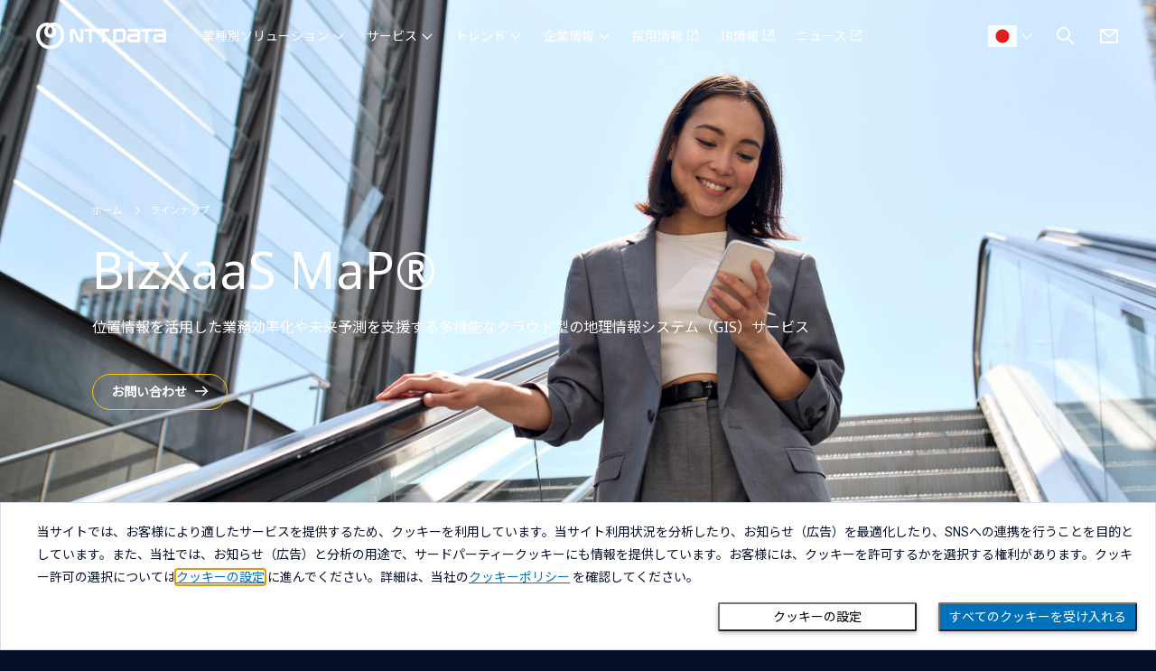

--- FILE ---
content_type: text/html; charset=utf-8
request_url: https://www.nttdata.com/jp/ja/lineup/bizxaas_map/
body_size: 19746
content:
<!DOCTYPE html>
<html lang="ja">
<head>
    
    <!-- Global Google Tag Manager -->
<script>(function(w,d,s,l,i){w[l]=w[l]||[];w[l].push({'gtm.start':
new Date().getTime(),event:'gtm.js'});var f=d.getElementsByTagName(s)[0],
j=d.createElement(s),dl=l!='dataLayer'?'&l='+l:'';j.async=true;j.src=
'https://www.googletagmanager.com/gtm.js?id='+i+dl;f.parentNode.insertBefore(j,f);
})(window,document,'script','dataLayer','GTM-5QJ7NFN');</script>

<script>(function(w,d,s,l,i){w[l]=w[l]||[];w[l].push({'gtm.start':
new Date().getTime(),event:'gtm.js'});var f=d.getElementsByTagName(s)[0],
j=d.createElement(s),dl=l!='dataLayer'?'&l='+l:'';j.async=true;j.src=
'https://www.googletagmanager.com/gtm.js?id='+i+dl;f.parentNode.insertBefore(j,f);
})(window,document,'script','dataLayer','GTM-TBMFKLH');</script>

<script>(function(w,d,s,l,i){w[l]=w[l]||[];w[l].push({'gtm.start':
new Date().getTime(),event:'gtm.js'});var f=d.getElementsByTagName(s)[0],
j=d.createElement(s),dl=l!='dataLayer'?'&l='+l:'';j.async=true;j.src=
'https://www.googletagmanager.com/gtm.js?id='+i+dl;f.parentNode.insertBefore(j,f);
})(window,document,'script','dataLayer','GTM-W9LKSTM');</script>

<script type="text/javascript" src="//nexus.ensighten.com/uw-nttdata/jp_ja/Bootstrap.js"></script>

<meta charset="utf-8">
<meta http-equiv="X-UA-Compatible" content="IE=edge">
<meta name="viewport" content="width=device-width, initial-scale=1">
<meta name="format-detection" content="telephone=no, address=no, email=no">
<title>BizXaaS MaP&#174; | NTTデータ - NTT DATA</title>
<meta name="description" content="豊富な位置情報コンテンツと業務APをワンストップで提供するサービスです。新型コロナ感染症対策としてテレワークを実施した人の約3割が、その問題点として「会社でないと閲覧参照できない資料やデータなどがあった」を挙げています。BizXaaS MaPで社内の様々な情報を管理することで、どこでも容易に地図から情報の串刺し確認ができます。知識格差を解消し、情報の有効活用を実現します。">
<link rel="canonical" href="https://www.nttdata.com/jp/ja/lineup/bizxaas_map/">
<link rel="shortcut icon" href="/jp/ja/-/media/assets/images/favicon.svg?rev=8365ca66efe648568ba9c65b837f66a6">
<link rel="apple-touch-icon-precomposed" href="/jp/ja/-/media/assets/images/apple-touch-icon.png?rev=5d128fccc2894d1ba2c7876f284fddd7">
<link rel="icon" type="image/png" href="/jp/ja/-/media/assets/images/android-chrome-256256.png?rev=b1d7877f056340d181794ead6f1b3c16">
<style>
	/* KV */
	.p-content-header__img picture img {
		object-position: top;
	}

  /* アンカー位置 */
  #internal-link_03 .p-block__inner,
  #internal-link_04 .p-block__inner {
     margin-top: -80px;
     padding-top: 80px;
  }

  @media (min-width: 1024px) {
    #internal-link_03 .p-block__inner,
    #internal-link_04 .p-block__inner {
      margin-top: -120px;
      padding-top: 120px;
    }
  }

	/* Overview */
	.c-list-bulleted.c-list-bulleted--white > li::before {
		background: #fff;
		border-radius: 4px;
	}

	/* WP */
	.p-block-asset .p-panel .p-panel__body {
		color: #fff;
		font-size: 1.6rem;
	}

	.p-block-asset .p-panel__shoulder {
		font-family: "Noto Sans", "Noto Sans JP";
		font-size: 1.6rem;
		margin-bottom: 16px;
	}
</style>
<meta property="og:locale" content="ja-JP">
<meta property="og:type" content="article">
<meta property="og:site_name" content="NTTデータ">
<meta property="og:image" content="https://www.nttdata.com/jp/ja/-/media/assets/images/sns_share.png?rev=583d5951ace649c08be7a88679328a3b">
<meta property="og:url" content="https://www.nttdata.com/jp/ja/lineup/bizxaas_map/">
<meta property="og:title" content="BizXaaS MaP&#174;">
<meta property="og:description" content="豊富な位置情報コンテンツと業務APをワンストップで提供するサービスです。新型コロナ感染症対策としてテレワークを実施した人の約3割が、その問題点として「会社でないと閲覧参照できない資料やデータなどがあった」を挙げています。BizXaaS MaPで社内の様々な情報を管理することで、どこでも容易に地図から情報の串刺し確認ができます。知識格差を解消し、情報の有効活用を実現します。">
<meta name="twitter:card" content="summary">

<link rel="preconnect" href="https://fonts.googleapis.com">
<link rel="preconnect" href="https://fonts.gstatic.com" crossorigin>
<link href="https://fonts.googleapis.com/css2?family=Noto+Sans+JP:wght@400&display=swap" rel="stylesheet">
<link href="https://fonts.googleapis.com/css2?family=Noto+Sans:wght@100;300;400;500;700;900&display=swap" rel="stylesheet">



<link id="568094165f6840c2898e9d3de0d6b1f1" href="/jp/ja/-/media/assets/css/allmin.css?rev=75ee294b6212428ab97566d5cb44ab61" rel="stylesheet">
<link id="a6752fae35db4d77a09d811cc9cadde4" href="/styles/newCountry-selector.min.css?202408291440" rel="stylesheet">
<link id="b2068a32b5034dafb7eb2d5bbfbeeaa4" href="/jp/ja/-/media/assets/css/style.css?rev=f11f5ab8ff5c449280eedd777c8def38" rel="stylesheet">


    
<script type="application/ld+json">
    {
    "@context": "http://schema.org",
    "@type": "BreadcrumbList",
    "itemListElement": [
        {
        "@type": "ListItem",
        "position": 1,
        "item":
        {
        "@id": "/jp/ja",
        "name": "ホーム"
        }
        },
        {
        "@type": "ListItem",
        "position": 2,
        "item":
        {
        "@id": "/jp/ja/lineup",
        "name": "ラインナップ"
        }
        },
        {
        "@type": "ListItem",
        "position": 3,
        "item":
        {
        "@id": "/jp/ja/lineup/bizxaas_map",
        "name": "BizXaaS MaP®"
        }
        }
    ]
    }
</script>

</head>
<body>
    
<!-- Google Tag Manager (noscript) -->
<noscript><iframe src="https://www.googletagmanager.com/ns.html?id=GTM-5QJ7NFN"
height="0" width="0" style="display:none;visibility:hidden"></iframe></noscript>
<!-- End Google Tag Manager (noscript) -->

<!-- Google Tag Manager (noscript) -->
<noscript><iframe src="https://www.googletagmanager.com/ns.html?id=GTM-TBMFKLH"
height="0" width="0" style="display:none;visibility:hidden"></iframe></noscript>
<!-- End Google Tag Manager (noscript) -->

<!-- Google Tag Manager (noscript) -->
<noscript><iframe src="https://www.googletagmanager.com/ns.html?id=GTM-W9LKSTM"
height="0" width="0" style="display:none;visibility:hidden"></iframe></noscript>
<!-- End Google Tag Manager (noscript) -->
    
    <div class="l-wrapper">
        <div class="l-wrapper__inner">
            
<header  class="l-header-ed23 is-jp is-regional ">
    <div class="l-header-ed23__inner">
        <div class="l-header-ed23__logo">
                <a href="/jp/ja" tracking_variable="global_navigation_logo">
                    <img src="/jp/ja/-/media/assets/images/header_logo.svg?iar=0&amp;rev=010dc1bd851f4d2aaaaf407cf338776b" class="l-header-ed23__logo__img u-w-100p" alt="NTT DATA Japan Corporation" DisableWebEdit="True" />
                </a>

        </div>

<nav class="l-header-ed23__nav" id="navigation">
    <ul class="l-header-ed23__nav-main">
            <li class="l-header-ed23__nav-main__item ">
                        <button type="button" aria-controls="industries" aria-expanded="false" tracking-variable="global_navigation_industries">
                            業種別ソリューション
                        </button>
                            <div class="l-header-ed23__nav-main__item-wrap" id="industries">
                                <div class="l-header-ed23__nav-main__item-wrap__inner">

                                    <ul class="l-header-ed23__nav-main__second ">
                                            <li class="l-header-ed23__nav-main__second-item l-header-ed23__nav-main__second-item--large">
                                                <a href="/jp/ja/industries" honyaku="Industries" DisableWebEdit="True" tracking-variable="global_navigation_industries" navigation-category="industries">業種別ソリューション</a>
                                            </li>
                                                                                    <li class="l-header-ed23__nav-main__second-item ">
<a href="/jp/ja/industries/finance" honyaku="Financial-Services" DisableWebEdit="True" tracking-variable="global_navigation_industries" navigation-category="industries">金融</a>                                            </li>
                                            <li class="l-header-ed23__nav-main__second-item ">
<a href="/jp/ja/industries/government" honyaku="Public-Sector" DisableWebEdit="True" tracking-variable="global_navigation_industries" navigation-category="industries">官公庁・自治体</a>                                            </li>
                                            <li class="l-header-ed23__nav-main__second-item ">
<a href="/jp/ja/industries/healthcare" honyaku="Healthcare" DisableWebEdit="True" tracking-variable="global_navigation_industries" navigation-category="industries">医療・ヘルスケア</a>                                            </li>
                                            <li class="l-header-ed23__nav-main__second-item ">
<a href="/jp/ja/industries/resilience" honyaku="Resilience" DisableWebEdit="True" tracking-variable="global_navigation_industries" navigation-category="industries">防災・レジリエンス</a>                                            </li>
                                            <li class="l-header-ed23__nav-main__second-item ">
<a href="/jp/ja/industries/food" honyaku="Food" DisableWebEdit="True" tracking-variable="global_navigation_industries" navigation-category="industries">食品</a>                                            </li>
                                            <li class="l-header-ed23__nav-main__second-item ">
<a href="/jp/ja/industries/retail-distribution" honyaku="Retail-Distribution" DisableWebEdit="True" tracking-variable="global_navigation_industries" navigation-category="industries">流通・小売</a>                                            </li>
                                            <li class="l-header-ed23__nav-main__second-item ">
<a href="/jp/ja/industries/mobility" honyaku="Automotive" DisableWebEdit="True" tracking-variable="global_navigation_industries" navigation-category="industries">モビリティ</a>                                            </li>
                                            <li class="l-header-ed23__nav-main__second-item ">
<a href="/jp/ja/industries/lifescience" title="製薬・ライフサイエンス" honyaku="Life-Sciences-Pharma" DisableWebEdit="True" tracking-variable="global_navigation_industries" navigation-category="industries">製薬・ライフサイエンス</a>                                            </li>
                                            <li class="l-header-ed23__nav-main__second-item ">
<a href="/jp/ja/industries/agriculture" honyaku="Agriculture" DisableWebEdit="True" tracking-variable="global_navigation_industries" navigation-category="industries">食農・農業</a>                                            </li>
                                            <li class="l-header-ed23__nav-main__second-item ">
<a href="/jp/ja/industries/manufacturing" honyaku="Manufacturing" DisableWebEdit="True" tracking-variable="global_navigation_industries" navigation-category="industries">製造</a>                                            </li>
                                            <li class="l-header-ed23__nav-main__second-item ">
<a href="/jp/ja/industries/telecom_media" honyaku="Telco-Media" DisableWebEdit="True" tracking-variable="global_navigation_industries" navigation-category="industries">通信・放送</a>                                            </li>
                                            <li class="l-header-ed23__nav-main__second-item ">
<a href="/jp/ja/industries/utility" honyaku="Energy-Utilities" DisableWebEdit="True" tracking-variable="global_navigation_industries" navigation-category="industries">電力・ガス・水道</a>                                            </li>
                                            <li class="l-header-ed23__nav-main__second-item ">
<a href="/jp/ja/industries/construction" honyaku="Construction" DisableWebEdit="True" tracking-variable="global_navigation_industries" navigation-category="industries">建設・不動産</a>                                            </li>
                                            <li class="l-header-ed23__nav-main__second-item ">
<a href="/jp/ja/industries/individual" honyaku="Individual" DisableWebEdit="True" tracking-variable="global_navigation_industries" navigation-category="industries">個人のお客さま向け</a>                                            </li>
                                            <li class="l-header-ed23__nav-main__second-item ">
<a href="/jp/ja/industries/education" honyaku="Higher-Education-Research" DisableWebEdit="True" tracking-variable="global_navigation_industries" navigation-category="industries">教育</a>                                            </li>
                                    </ul>
                                </div>
                            </div>
            </li>
            <li class="l-header-ed23__nav-main__item ">
                        <button type="button" aria-controls="services" aria-expanded="false" tracking-variable="global_navigation_services">
                            サービス
                        </button>
                            <div class="l-header-ed23__nav-main__item-wrap" id="services">
                                <div class="l-header-ed23__nav-main__item-wrap__inner">

                                    <ul class="l-header-ed23__nav-main__second l-header-ed23__nav-main__second--4column">
                                            <li class="l-header-ed23__nav-main__second-item l-header-ed23__nav-main__second-item--large">
                                                <a href="/jp/ja/services" honyaku="Services" DisableWebEdit="True" tracking-variable="global_navigation_services" navigation-category="services">サービス</a>
                                            </li>
                                                                                    <li class="l-header-ed23__nav-main__second-item ">
                                                    <span class="l-header-ed23__nav-main__second-item__low-title">コンサルティング</span>
                                                    <ul class="l-header-ed23__nav-main__second__low">
                                                        
                                                                <li class="l-header-ed23__nav-main__second__low-item">
                                                                    <a href="/jp/ja/services/consulting" honyaku="Consulting" DisableWebEdit="True" tracking-variable="global_navigation_services" navigation-category="services">NTT DATAのコンサルティング</a>
                                                                </li>
                                                                <li class="l-header-ed23__nav-main__second__low-item">
                                                                    <a href="/jp/ja/services/strategy-consulting" honyaku="Strategy-Consulting" DisableWebEdit="True" tracking-variable="global_navigation_services" navigation-category="services">戦略コンサルティング</a>
                                                                </li>
                                                                <li class="l-header-ed23__nav-main__second__low-item">
                                                                    <a href="/jp/ja/services/social-innovation-consulting" honyaku="Social-Innovation-Consulting" DisableWebEdit="True" tracking-variable="global_navigation_services" navigation-category="services">社会課題コンサルティング</a>
                                                                </li>
                                                                <li class="l-header-ed23__nav-main__second__low-item">
                                                                    <a href="/jp/ja/services/business-consulting" honyaku="Business-Consulting" DisableWebEdit="True" tracking-variable="global_navigation_services" navigation-category="services">業務コンサルティング</a>
                                                                </li>
                                                                <li class="l-header-ed23__nav-main__second__low-item">
                                                                    <a href="/jp/ja/services/design-consulting" honyaku="Design-Consulting" DisableWebEdit="True" tracking-variable="global_navigation_services" navigation-category="services">デザインコンサルティング</a>
                                                                </li>
                                                                <li class="l-header-ed23__nav-main__second__low-item">
                                                                    <a href="/jp/ja/services/transformation-support" honyaku="Transformation-Support" DisableWebEdit="True" tracking-variable="global_navigation_services" navigation-category="services">変革支援コンサルティング</a>
                                                                </li>
                                                                <li class="l-header-ed23__nav-main__second__low-item">
                                                                    <a href="/jp/ja/services/application-services" honyaku="Application-Services" DisableWebEdit="True" tracking-variable="global_navigation_services" navigation-category="services">アプリケーション・サービス</a>
                                                                </li>
                                                                <li class="l-header-ed23__nav-main__second__low-item">
                                                                    <a href="/jp/ja/services/technology-consulting" honyaku="Technology-Consulting" DisableWebEdit="True" tracking-variable="global_navigation_services" navigation-category="services">テクノロジーコンサルティング</a>
                                                                </li>
                                                    </ul>
                                            </li>
                                            <li class="l-header-ed23__nav-main__second-item ">
                                                    <span class="l-header-ed23__nav-main__second-item__low-title">ビジネスニーズ</span>
                                                    <ul class="l-header-ed23__nav-main__second__low">
                                                        
                                                                <li class="l-header-ed23__nav-main__second__low-item">
                                                                    <a href="/jp/ja/services/crm" honyaku="CRM" DisableWebEdit="True" tracking-variable="global_navigation_services" navigation-category="services">CRM（Salesforce）</a>
                                                                </li>
                                                                <li class="l-header-ed23__nav-main__second__low-item">
                                                                    <a href="/jp/ja/services/erp" honyaku="ERP" DisableWebEdit="True" tracking-variable="global_navigation_services" navigation-category="services">ERP（SAP/Biz∫）</a>
                                                                </li>
                                                                <li class="l-header-ed23__nav-main__second__low-item">
                                                                    <a href="/jp/ja/services/payment" honyaku="Payment" DisableWebEdit="True" tracking-variable="global_navigation_services" navigation-category="services">顧客接点・決済</a>
                                                                </li>
                                                                <li class="l-header-ed23__nav-main__second__low-item">
                                                                    <a href="/jp/ja/services/carbon-neutral" honyaku="Carbon-Neutral" DisableWebEdit="True" tracking-variable="global_navigation_services" navigation-category="services">カーボンニュートラル</a>
                                                                </li>
                                                                <li class="l-header-ed23__nav-main__second__low-item">
                                                                    <a href="/jp/ja/services/scm" DisableWebEdit="True" tracking-variable="global_navigation_services" navigation-category="services">SCM</a>
                                                                </li>
                                                                <li class="l-header-ed23__nav-main__second__low-item">
                                                                    <a href="/jp/ja/services/logistics" honyaku="Scm-Logistics" DisableWebEdit="True" tracking-variable="global_navigation_services" navigation-category="services">ロジスティクス</a>
                                                                </li>
                                                                <li class="l-header-ed23__nav-main__second__low-item">
                                                                    <a href="/jp/ja/services/electronic_application" honyaku="Electronic-Application" DisableWebEdit="True" tracking-variable="global_navigation_services" navigation-category="services">電子申請</a>
                                                                </li>
                                                    </ul>
                                            </li>
                                            <li class="l-header-ed23__nav-main__second-item ">
                                                    <span class="l-header-ed23__nav-main__second-item__low-title">テクノロジー</span>
                                                    <ul class="l-header-ed23__nav-main__second__low">
                                                        
                                                                <li class="l-header-ed23__nav-main__second__low-item">
                                                                    <a href="/jp/ja/services/data-and-intelligence" honyaku="Data-Intelligence" DisableWebEdit="True" tracking-variable="global_navigation_services" navigation-category="services">データ＆インテリジェンス</a>
                                                                </li>
                                                                <li class="l-header-ed23__nav-main__second__low-item">
                                                                    <a href="/jp/ja/services/generative-ai" honyaku="Generative-Ai" DisableWebEdit="True" tracking-variable="global_navigation_services" navigation-category="services">生成AI（Generative AI）</a>
                                                                </li>
                                                                <li class="l-header-ed23__nav-main__second__low-item">
                                                                    <a href="/jp/ja/services/adm" honyaku="Adm" DisableWebEdit="True" tracking-variable="global_navigation_services" navigation-category="services">アプリケーション開発・管理</a>
                                                                </li>
                                                                <li class="l-header-ed23__nav-main__second__low-item">
                                                                    <a href="/jp/ja/services/dataspace" honyaku="Data-Space" DisableWebEdit="True" tracking-variable="global_navigation_services" navigation-category="services">データスペース</a>
                                                                </li>
                                                                <li class="l-header-ed23__nav-main__second__low-item">
                                                                    <a href="/jp/ja/services/blockchain" honyaku="Blockchain" DisableWebEdit="True" tracking-variable="global_navigation_services" navigation-category="services">ブロックチェーン</a>
                                                                </li>
                                                                <li class="l-header-ed23__nav-main__second__low-item">
                                                                    <a href="/jp/ja/services/quantum" honyaku="Quantum" DisableWebEdit="True" tracking-variable="global_navigation_services" navigation-category="services">量子コンピュータ・イジングマシン</a>
                                                                </li>
                                                                <li class="l-header-ed23__nav-main__second__low-item">
                                                                    <a href="/jp/ja/services/digital-twin" honyaku="Digital-Twin" DisableWebEdit="True" tracking-variable="global_navigation_services" navigation-category="services">デジタルツイン</a>
                                                                </li>
                                                                <li class="l-header-ed23__nav-main__second__low-item">
                                                                    <a href="/jp/ja/services/iot" honyaku="Iot" DisableWebEdit="True" tracking-variable="global_navigation_services" navigation-category="services">IoT</a>
                                                                </li>
                                                                <li class="l-header-ed23__nav-main__second__low-item">
                                                                    <a href="/jp/ja/services/robotics" honyaku="Robotics" DisableWebEdit="True" tracking-variable="global_navigation_services" navigation-category="services">ロボティクス・RPA</a>
                                                                </li>
                                                    </ul>
                                            </li>
                                            <li class="l-header-ed23__nav-main__second-item ">
                                                    <span class="l-header-ed23__nav-main__second-item__low-title">ITインフラ・運用</span>
                                                    <ul class="l-header-ed23__nav-main__second__low">
                                                        
                                                                <li class="l-header-ed23__nav-main__second__low-item">
                                                                    <a href="/jp/ja/services/cloud" honyaku="Cloud" DisableWebEdit="True" tracking-variable="global_navigation_services" navigation-category="services">クラウド</a>
                                                                </li>
                                                                <li class="l-header-ed23__nav-main__second__low-item">
                                                                    <a href="/jp/ja/services/network" honyaku="Network-Services" DisableWebEdit="True" tracking-variable="global_navigation_services" navigation-category="services">ネットワーク</a>
                                                                </li>
                                                                <li class="l-header-ed23__nav-main__second__low-item">
                                                                    <a href="/jp/ja/services/datacenter" honyaku="Data-Center-Services" DisableWebEdit="True" tracking-variable="global_navigation_services" navigation-category="services">データセンター</a>
                                                                </li>
                                                                <li class="l-header-ed23__nav-main__second__low-item">
                                                                    <a href="/jp/ja/services/security" honyaku="Cybersecurity" DisableWebEdit="True" tracking-variable="global_navigation_services" navigation-category="services">サイバーセキュリティ</a>
                                                                </li>
                                                                <li class="l-header-ed23__nav-main__second__low-item">
                                                                    <a href="/jp/ja/services/business-process-services" honyaku="BPS" DisableWebEdit="True" tracking-variable="global_navigation_services" navigation-category="services">BPS（Business Process Services）</a>
                                                                </li>
                                                    </ul>
                                            </li>
                                    </ul>
                                </div>
                            </div>
            </li>
            <li class="l-header-ed23__nav-main__item ">
                        <button type="button" aria-controls="trend" aria-expanded="false" tracking-variable="global_navigation_trend">
                            トレンド
                        </button>
                            <div class="l-header-ed23__nav-main__item-wrap" id="trend">
                                <div class="l-header-ed23__nav-main__item-wrap__inner">

                                    <ul class="l-header-ed23__nav-main__second ">
                                                                                    <li class="l-header-ed23__nav-main__second-item ">
                                                    <span class="l-header-ed23__nav-main__second-item__low-title">ブログ: DATA INSIGHT</span>
                                                    <ul class="l-header-ed23__nav-main__second__low">
                                                        
                                                                <li class="l-header-ed23__nav-main__second__low-item">
                                                                    <a href="/jp/ja/trends/data-insight/industry" honyaku="Blog-Trends" DisableWebEdit="True" tracking-variable="global_navigation_trend" navigation-category="trend">業界トレンド／展望</a>
                                                                </li>
                                                                <li class="l-header-ed23__nav-main__second__low-item">
                                                                    <a href="/jp/ja/trends/data-insight/tech" honyaku="Blog-Foresights" DisableWebEdit="True" tracking-variable="global_navigation_trend" navigation-category="trend">技術トレンド／展望</a>
                                                                </li>
                                                                <li class="l-header-ed23__nav-main__second__low-item">
                                                                    <a href="/jp/ja/trends/data-insight/cases" honyaku="Blog-Cases" DisableWebEdit="True" tracking-variable="global_navigation_trend" navigation-category="trend">事例</a>
                                                                </li>
                                                                <li class="l-header-ed23__nav-main__second__low-item">
                                                                    <a href="/jp/ja/trends/data-insight" honyaku="Blog-Data-Insight" DisableWebEdit="True" tracking-variable="global_navigation_trend" navigation-category="trend">すべての記事を見る</a>
                                                                </li>
                                                    </ul>
                                            </li>
                                            <li class="l-header-ed23__nav-main__second-item ">
                                                    <span class="l-header-ed23__nav-main__second-item__low-title">NTTデータの取り組み</span>
                                                    <ul class="l-header-ed23__nav-main__second__low">
                                                        
                                                                <li class="l-header-ed23__nav-main__second__low-item">
                                                                    <a href="/jp/ja/trends/case" honyaku="Clients-Cases" DisableWebEdit="True" tracking-variable="global_navigation_trend" navigation-category="trend">お客さま事例</a>
                                                                </li>
                                                                <li class="l-header-ed23__nav-main__second__low-item">
                                                                    <a href="/jp/ja/trends/event" honyaku="Events" DisableWebEdit="True" tracking-variable="global_navigation_trend" navigation-category="trend">イベント・セミナー</a>
                                                                </li>
                                                                <li class="l-header-ed23__nav-main__second__low-item">
                                                                    <a href="/jp/ja/trends/socialdesign" honyaku="socialdesign" DisableWebEdit="True" tracking-variable="global_navigation_trend" navigation-category="trend">NTTデータがめざす社会課題解決</a>
                                                                </li>
                                                    </ul>
                                            </li>
                                    </ul>
                                </div>
                            </div>
            </li>
            <li class="l-header-ed23__nav-main__item ">
                        <button type="button" aria-controls="about-us" aria-expanded="false" tracking-variable="global_navigation_about-us">
                            企業情報
                        </button>
                            <div class="l-header-ed23__nav-main__item-wrap" id="about-us">
                                <div class="l-header-ed23__nav-main__item-wrap__inner">

                                    <ul class="l-header-ed23__nav-main__second ">
                                                                                    <li class="l-header-ed23__nav-main__second-item ">
                                                    <span class="l-header-ed23__nav-main__second-item__low-title">NTTデータ（国内事業会社）</span>
                                                    <ul class="l-header-ed23__nav-main__second__low">
                                                        
                                                                <li class="l-header-ed23__nav-main__second__low-item">
                                                                    <a href="/jp/ja/about-us" honyaku="About-Us" DisableWebEdit="True" tracking-variable="global_navigation_about-us" navigation-category="about-us">企業情報</a>
                                                                </li>
                                                                <li class="l-header-ed23__nav-main__second__low-item">
                                                                    <a href="/jp/ja/about-us/profile" honyaku="Corporate-Profile" DisableWebEdit="True" tracking-variable="global_navigation_about-us" navigation-category="about-us">プロフィール</a>
                                                                </li>
                                                                <li class="l-header-ed23__nav-main__second__low-item">
                                                                    <a href="/jp/ja/about-us/message" honyaku="CEO-Message" DisableWebEdit="True" tracking-variable="global_navigation_about-us" navigation-category="about-us">社長メッセージ</a>
                                                                </li>
                                                                <li class="l-header-ed23__nav-main__second__low-item">
                                                                    <a href="/jp/ja/about-us/director" honyaku="Leaders" DisableWebEdit="True" tracking-variable="global_navigation_about-us" navigation-category="about-us">役員一覧</a>
                                                                </li>
                                                                <li class="l-header-ed23__nav-main__second__low-item">
                                                                    <a href="/jp/ja/technology" honyaku="Our-Technology" DisableWebEdit="True" tracking-variable="global_navigation_about-us" navigation-category="about-us">NTTデータのテクノロジー</a>
                                                                </li>
                                                    </ul>
                                            </li>
                                            <li class="l-header-ed23__nav-main__second-item ">
                                                    <span class="l-header-ed23__nav-main__second-item__low-title">NTTデータグループ（持株会社）</span>
                                                    <ul class="l-header-ed23__nav-main__second__low">
                                                        
                                                                <li class="l-header-ed23__nav-main__second__low-item">
                                                                    <a href="/global/ja/about-us/" target="_blank" honyaku="About-Us" DisableWebEdit="True" class="c-btn-text-external" tracking-variable="global_navigation_about-us" navigation-category="about-us" aria-label="企業情報を別ウィンドウで開く">企業情報</a>
                                                                </li>
                                                                <li class="l-header-ed23__nav-main__second__low-item">
                                                                    <a href="/global/ja/about-us/profile/" target="_blank" honyaku="Corporate-Profile" DisableWebEdit="True" class="c-btn-text-external" tracking-variable="global_navigation_about-us" navigation-category="about-us" aria-label="プロフィールを別ウィンドウで開く">プロフィール</a>
                                                                </li>
                                                                <li class="l-header-ed23__nav-main__second__low-item">
                                                                    <a href="/global/ja/about-us/message/" target="_blank" honyaku="CEO-Message" DisableWebEdit="True" class="c-btn-text-external" tracking-variable="global_navigation_about-us" navigation-category="about-us" aria-label="社長メッセージを別ウィンドウで開く">社長メッセージ</a>
                                                                </li>
                                                                <li class="l-header-ed23__nav-main__second__low-item">
                                                                    <a href="/global/ja/about-us/mission/" target="_blank" honyaku="Mission" DisableWebEdit="True" class="c-btn-text-external" tracking-variable="global_navigation_about-us" navigation-category="about-us" aria-label="Our Wayを別ウィンドウで開く">Our Way</a>
                                                                </li>
                                                                <li class="l-header-ed23__nav-main__second__low-item">
                                                                    <a href="/global/ja/about-us/leaders/" target="_blank" honyaku="Leaders" DisableWebEdit="True" class="c-btn-text-external" tracking-variable="global_navigation_about-us" navigation-category="about-us" aria-label="役員一覧を別ウィンドウで開く">役員一覧</a>
                                                                </li>
                                                                <li class="l-header-ed23__nav-main__second__low-item">
                                                                    <a href="/global/ja/sustainability/" target="_blank" honyaku="Sustainability" DisableWebEdit="True" class="c-btn-text-external" tracking-variable="global_navigation_about-us" navigation-category="about-us" aria-label="サステナビリティを別ウィンドウで開く">サステナビリティ</a>
                                                                </li>
                                                                <li class="l-header-ed23__nav-main__second__low-item">
                                                                    <a href="/global/ja/about-us/group/" target="_blank" honyaku="Group-companies" DisableWebEdit="True" class="c-btn-text-external" tracking-variable="global_navigation_about-us" navigation-category="about-us" aria-label="グループ会社を別ウィンドウで開く">グループ会社</a>
                                                                </li>
                                                                <li class="l-header-ed23__nav-main__second__low-item">
                                                                    <a href="/global/ja/about-us/socialactivity/" target="_blank" honyaku="Sponsorship" DisableWebEdit="True" class="c-btn-text-external" tracking-variable="global_navigation_about-us" navigation-category="about-us" aria-label="協賛・文化活動を別ウィンドウで開く">協賛・文化活動</a>
                                                                </li>
                                                                <li class="l-header-ed23__nav-main__second__low-item">
                                                                    <a href="/global/ja/about-us/proc/" target="_blank" honyaku="Proc" DisableWebEdit="True" class="c-btn-text-external" tracking-variable="global_navigation_about-us" navigation-category="about-us" aria-label="取引先企業の皆様へを別ウィンドウで開く">取引先企業の皆様へ</a>
                                                                </li>
                                                    </ul>
                                            </li>
                                            <li class="l-header-ed23__nav-main__second-item ">
                                                    <span class="l-header-ed23__nav-main__second-item__low-title">NTT DATA, Inc.（海外事業会社）</span>
                                                    <ul class="l-header-ed23__nav-main__second__low">
                                                        
                                                                <li class="l-header-ed23__nav-main__second__low-item">
                                                                    <a href="/global/ja/about-us/nttdata-inc/" target="_blank" honyaku="Nttdata-Inc" DisableWebEdit="True" class="c-btn-text-external" tracking-variable="global_navigation_about-us" navigation-category="about-us" aria-label="企業情報を別ウィンドウで開く">企業情報</a>
                                                                </li>
                                                    </ul>
                                            </li>
                                    </ul>
                                </div>
                            </div>
            </li>
            <li class="l-header-ed23__nav-main__item ">
<a href="/global/ja/recruit/" target="_blank" DisableWebEdit="True" class="c-btn-text-external" tracking-variable="global_navigation_recruit" navigation-category="recruit" aria-label="採用情報を別ウィンドウで開く">採用情報</a>            </li>
            <li class="l-header-ed23__nav-main__item ">
<a href="/global/ja/investors/" target="_blank" DisableWebEdit="True" class="c-btn-text-external" tracking-variable="global_navigation_ir" navigation-category="ir" aria-label="IR情報を別ウィンドウで開く">IR情報</a>            </li>
            <li class="l-header-ed23__nav-main__item ">
<a href="/global/ja/news/" target="_blank" DisableWebEdit="True" class="c-btn-text-external" tracking-variable="global_navigation_news" navigation-category="news" aria-label="ニュースを別ウィンドウで開く">ニュース</a>            </li>
    </ul>
    <ul class="l-header-ed23__nav-sub">
            <li class="l-header-ed23__nav-sub__item is-group-contact">
                <a href="/jp/ja/contact-us" title="お問い合わせ" DisableWebEdit="True" tracking-variable="global_navigation_contact-us">お問い合わせ</a>
            </li>
            <li class="l-header-ed23__nav-sub__item is-regional-country">
                <button class="l-header-ed23__country-btn" tracking-variable="global_navigation_country">NTT DATA - 日本</button>
            </li>
    </ul>
</nav>        <div class="l-header-ed23__country">
                    <button class="l-header-ed23__country-btn" tracking-variable="global_navigation_country" aria-controls="countrySelectorModal" aria-expanded="false" title="国・言語選択ダイアログを開く">
                        <img src="/jp/ja/-/media/common/flags/jp---japan.png?h=24&amp;iar=0&amp;w=32&amp;rev=ce2151ce6beb4e2da2a245b5e5c1f09f" alt="国を選択する 日本 (Nippon) - 日本語で表示中" disablewebedit="True">
                    </button>

        </div>

<div class="l-header-ed23__search">
    <button class="l-header-ed23__search-btn" aria-controls="search" aria-expanded="false">
        <img src="/jp/ja/-/media/assets/images/icon/white/search.svg?iar=0&amp;rev=a15e01ff96ff497cb5e87dccfafaa61f" alt="サイト内検索を開く" DisableWebEdit="True" />
    </button>
    <div class="l-header-ed23__search__inner" id="search">
        <div id="headerSearchForm" class="l-header__search-form">
            <form action="/jp/ja/search-result" method="get" class="l-header__search-form">
                <input type="text" class="l-header__search-form__input" id="search-box" name="query" autocomplete="off" title="サイト内検索" placeholder="何をお探しですか？">
                <button type="submit" class="l-header__search-form__button" aria-label="検索する">
                    <i class="fa-solid fa-magnifying-glass"></i>
                </button>
                <button type="button" class="l-header__search-form__close" aria-label="検索をクリア">
                    <i class="fa-solid fa-circle-xmark"></i>
                </button>
            </form>
            <div class="l-header__search-form__select">
                <ul class="l-header__search-form__suggestions suggestions">
                </ul>
            </div>
        </div>
    </div>
</div>

            <div class="l-header-ed23__contact">
                <a href="/jp/ja/contact-us" title="お問い合わせ" DisableWebEdit="True" tracking-variable="global_navigation_contact-us">
                <img src="/jp/ja/-/media/assets/images/icon/white/mail.svg?iar=0&amp;rev=96f83af910214caf988c9e290fe92375" alt="お問い合わせ" DisableWebEdit="True" />
                    <span>お問い合わせ</span>
                </a>
            </div>
        <div class="l-header-ed23__ico-menu">
            <button aria-controls="navigation" aria-expanded="false" aria-label=""></button>
        </div>
    </div>
</header>

            <main class="l-main">
                

<div  class="p-content-header    ">


    <div class="p-content-header__img ">
        <picture>
                <source media="(max-width:767px)" srcset="/jp/ja/-/media/nttdatajapan/images/lineup/bizxaas_map/bizxaas_map_m.jpg?rev=b22b6ea7ce2f4a22bcc236469f28d62c" aria-hidden="true" />
                <source media="(min-width:768px)" srcset="/jp/ja/-/media/nttdatajapan/images/lineup/bizxaas_map/bizxaas_map_d.jpg?rev=1a767cac09e54119bc376b4ceb8ccb85" aria-hidden="true" />
            <img src="/jp/ja/-/media/nttdatajapan/images/lineup/bizxaas_map/bizxaas_map_d.jpg?h=1280&amp;iar=0&amp;w=2732&amp;rev=1a767cac09e54119bc376b4ceb8ccb85" class="js-object-fit-images" alt="">
        </picture>
    </div>

    <div class="p-content-header__inner">
        
<div class="p-content-header__sub">
    <ul class="p-content-header__sub__list">
        
    </ul>
</div>
        <div class="p-content-header__main">
            


<ul class="c-breadcrumb u-mb-large" aria-label="パンくずリスト">
            <li>
                <a href="/jp/ja">ホーム</a>
            </li>
            <li>
                <a href="/jp/ja/lineup">ラインナップ</a>
            </li>
</ul>

            <h1 class="p-content-header__title c-head-xlg">

                BizXaaS MaP®
            </h1>

                <p class="p-content-header__sub-lead">
                    位置情報を活用した業務効率化や未来予測を支援する多機能なクラウド型の地理情報システム（GIS）サービス
                </p>
            

<ul class="p-content-header__link">
    <li>
    <a href="/jp/ja/contact-us" class="c-btn-arrow c-btn-arrow--sm">お問い合わせ</a>
    </li>
</ul>

        </div>
        
    </div>
</div>

                

<div  class="p-block  p-block--navigation js-filter js-sticky ">
    <div class="p-block__inner">
        

<div class="c-flex-nowrap u-justify-content-between c-nav-link-anchor-outer" style="">
  <ul class="c-nav-link-anchor">
    <li><a href="#internal-link_01">商品概要</a></li>
    <li><a href="#internal-link_02">特長</a></li>
    <li><a href="#internal-link_03">製品・サービス</a></li>
    <li><a href="#internal-link_04">お客さま事例</a></li>
    <li><a href="#internal-link_05">お知らせ</a></li>
  </ul>
  <div class="c-nav-link-anchor-right u-mt-0-pc">
    <p class="u-mr-small u-mt-small-sp">
      <a href="/jp/ja/contact-us" class="c-btn-important-arrow c-btn-important-arrow--sm" aria-label="資料請求・お問い合わせを開く">資料請求・お問い合わせ</a>
    </p>
    <p class="u-mt-small-sp">
      <a href="https://madore.glbs.jp/customer/index.html" class="c-btn-important-external c-btn-important-external--sm" target="_blank" aria-label="お客さま専用ページを別ウィンドウで開く">お客さま専用ページ</a>
    </p>
  </div>
</div>

    </div>
</div>


<div id="internal-link_01" class="p-block   ">
    <div class="p-block__inner">
        

<div  class="p-block-2nd c-2column    ">
    

<section  class="   ">
    
    <h2  class="c-head-lg  " >
        BizXaaS MaPとは
    </h2>
    

<p>
	BizXaaS MaPは、NTTデータが提供するクラウド型の地理情報システム（GIS）サービスです。<br />
	このサービスは、位置情報を活用して業務効率化や未来予測を支援する多機能なプラットフォームとして設計されています。
</p>
<ul class="c-list-bulleted c-list-bulleted--white u-mt-medium">
	<li>
		クラウド上で常に更新される住宅地図、地価情報、衛星写真などの多様な地理空間データを提供
	</li>
	<li>
		ゼンリン住宅地図などの高品質な地図データを月次更新で利用可能
	</li>
	<li>
		AIとGISの統合により、人口動態や車両移動、地価などを基にした未来予測が可能
	</li>
	<li>
		登記情報の自動取得やデータ解析をワンクリックで実現
	</li>
	<li>
		APIを通じて既存システムや他サービスとの連携が可能
	</li>
</ul>

    
</section>





<div>
        <div class="c-youtube">
            <iframe src="https://www.youtube.com/embed/bvTGz3Clm2Q?si=QcMjHweQwXPLyPbZ&amp;rel=0" allow="accelerometer; encrypted-media; gyroscope; picture-in-picture" allowfullscreen="" title=""></iframe>
        </div>
            <p class="c-img-caption">
            BizXaaS MaP紹介動画（2:21）
        </p>
</div>

</div>


    </div>
</div>


<div  class="p-block   ">
    <div class="p-block__inner">
        

<div class="p-panel__body">
    <div class="c-2column">
        <div>
            <p class="p-panel__shoulder u-ff-noto-sans u-fs-16 u-mb-16">資料で詳しく見る</p>
            <p class="c-head-sm u-mb-large u-fw-bold c-color-white">多様な地理空間データを提供するビジネス戦略プラットフォームサービス「BizXaaS MaP」</p>
            <p>
                BizXaaS MaPの全体像を短時間で理解いただけるダウンロード資料で、 BizXaaS MaPのサービス概要や特長、BizXaaS MaPによって実現可能なビジネス変革について、ご紹介します。
                <br />
                「BizXaaS MaPとは何か」を把握いただくための導入資料としてご活用ください！
            </p>
        </div>
        <div>
            <div class="c-img">
                <img alt="" src="/jp/ja/-/media/nttdatajapan/images/lineup/bizxaas_map/bizxaas_map_wp_01.png?la=ja-jp&amp;rev=0a8f9064cf6741e29907200dbc869e50" />
            </div>
            <div class="u-ta-center u-mt-xx-large">
                <a href="https://go.nttdata.com/l/547422/2022-08-26/8qrqjm" class="c-btn-important-external c-btn-important-external--sm c-btn-important c-btn-important--sm" target="_blank" aria-label="BizXaaS MaPとは？概要紹介資料資料ダウンロードお申込みを別ウィンドウで開く">関連資料ダウンロード</a>
            </div>
        </div>
    </div>
</div>

    </div>
</div>


<div id="internal-link_02" class="p-block c-bg-white  ">
    <div class="p-block__inner">
        

<div  class="p-block-2nd c-2column c-2column--7to3   ">
    

<section  class="   ">
    
    <h2  class="c-head-lg  " >
        BizXaaS MaPの特長
    </h2>
    

<div>
	<p>
		人の位置や行動が作るデータの蓄積は、それ自体が生き物のように常に変化し、把握が困難です。
	</p>
	<p class="u-mt-medium">
		BizXaaS MaPは、そのうごめきを高い収集鮮度で捉え、最新の分析システムで紐解くことで、正確な把握と未来予測を可能にします。<br />
		鮮度と分析により情報を高次元に昇華すると、そこでは未来予測に留まらず今までなかった新たな視点や気付きを得ることができます。
	</p>
	<p class="u-mt-medium">
		BizXaaS MaPがあなたのビジネスを新たなステージへと導きます。
	</p>
</div>

    
</section>





<div>
    <div class="c-img">
        <img src="/jp/ja/-/media/nttdatajapan/images/lineup/bizxaas_map/bizxaas_map_features_01.png?h=554&amp;iar=0&amp;w=830&amp;rev=c7870b4735ad41bebd67eb073f0bf9e6" alt="">
    </div>
</div>



</div>



<div  class="p-block-2nd c-2column    ">
    

<div class="p-panel">
  <div class="p-panel__body js-match-height">
    <p class="js-match-height-01 u-mb-medium c-head-sm">ゼンリン住宅地図も利用可能なクラウドサービス</p>
    <p class="js-match-height-02 u-fs-16">
      クラウドサービスなので、サーバの構築や更新の手間なく、常に最新のコンテンツが利用可能です。<br />
			ゼンリン住宅地図も配信しており、常に最新（1回／月の頻度で更新）の住宅地図をご利用いただけます。
    </p>
  </div>
</div>


<div class="p-panel p-panel-link">
  <div class="p-panel__body js-match-height">
    <p class="js-match-height-01 u-mb-medium c-head-sm">短期間かつ低コストで導入可能</p>
    <p class="js-match-height-02 u-fs-16">
      顧客管理／物件管理／店舗管理／エリアマーケティングといった、ニーズの高いアプリケーションをSaaSで提供いたします。<br />
			データ項目名の変更といった初期カスタマイズが可能で、短期間で業務にフィットさせることが可能です。<br />
			同時利用者数による料金体系なので、全社的な利用にも最適です。
    </p>
  </div>
</div>


<div class="p-panel p-panel-link">
  <div class="p-panel__body js-match-height">
    <p class="js-match-height-01 u-mb-medium c-head-sm">既存システムとの柔軟な連携を実現</p>
    <p class="js-match-height-02 u-fs-16">
      外部から地図機能を利用するためのAPIで、お客さまの既存システムや他サービスなどと容易に連携することができ、お客さま個別の要件に合わせたカスタマイズや機能の構築が可能です。
    </p>
  </div>
</div>

</div>


    </div>
</div>


<div id="internal-link_03" class="p-block c-bg-white  ">
    <div class="p-block__inner">
        

<div  class="p-block-2nd c-2column    ">
    

<section  class="   ">
    
    <h2  class="c-head-lg  " >
        製品・サービス
    </h2>
    

<p>
	BizXaaS MaPでは、お客さまのご要望に柔軟に対応する製品・サービスを取り揃えています。
</p>
<p class="u-mt-medium">
	スピーディーな導入が可能なSaaS型業務アプリケーション、業務で必要な情報をワンストップで提供する多彩なビジネスコンテンツ、弊社サービスを外部システムから利用するためのAPIなど、ご要件にあわせて必要な機能・コンテンツを組み合わせたり、カスタマイズすることも可能です。
</p>

    
</section>





<div>
    <div class="c-img">
        <img src="/jp/ja/-/media/nttdatajapan/images/lineup/bizxaas_map/bizxaas_map_service_01.jpg?h=1108&amp;iar=0&amp;w=1660&amp;rev=dbce816783514a59b35f1539a8220abb" alt="">
    </div>
</div>



</div>



<section  class="p-block-2nd   ">
    <h3  class="c-head-md ">
        アプリケーションサービス
    </h3>
    

<p class="u-max-w-800">
	BizXaaS MaPでは、顧客管理、物件管理、店舗管理、エリアマーケティングといった、営業周辺業務を中心にお客さま業務を支援するさまざまな業務アプリケーションをご提供しています。
</p>


<div  class="p-block-2nd c-2column    ">
    

<div class="p-panel p-panel-link">
  <div class="p-panel__body js-match-height">
    <p class="js-match-height-01 u-mb-medium c-head-sm">Location Manager</p>
    <p class="js-match-height-02 u-fs-16">
      Salesforce上で住宅地図を見ながら物件・顧客・登記情報を一元管理できるアプリケーションです。<br />
			住宅地図と必要な各種コンテンツを重ね合わせて利用できるため、Location Manager内で「情報収集」と「情報管理」が完結します。
    </p>
    <p class="p-panel__link">
      <a href="/jp/ja/lineup/bizxaas_map/location-manager" aria-label="Location Managerの詳細はこちら">
        <span class="c-btn-text-arrow">詳細はこちら</span>
      </a>
    </p>
  </div>
</div>


<div class="p-panel p-panel-link">
  <div class="p-panel__body js-match-height">
    <p class="js-match-height-01 u-mb-medium c-head-sm">登記サービス</p>
    <p class="js-match-height-02 u-fs-16">
      地番から登記簿を自動で取得し、地図に紐づけて管理することができます。<br />
			取得した登記簿PDFは文字解析してDB登録し、情報の二次活用を支援します。
    </p>
    <p class="p-panel__link">
      <a href="/jp/ja/lineup/bizxaas_map/touki" aria-label="登記サービスの詳細はこちら">
        <span class="c-btn-text-arrow">詳細はこちら</span>
      </a>
    </p>
  </div>
</div>


<div class="p-panel p-panel-link">
  <div class="p-panel__body js-match-height">
    <p class="js-match-height-01 u-mb-medium c-head-sm">物件管理</p>
    <p class="js-match-height-02 u-fs-16">
      物件情報（用地、建物）を地図に紐づけて視覚的に管理できます。<br />
			物件に関する詳細情報や、営業担当の日々の活動情報を社内で共有することで、情報の有効活用、スムーズな業務の連携を支援いたします。
    </p>
    <p class="p-panel__link">
      <a href="/jp/ja/lineup/bizxaas_map/manage_h" aria-label="物件管理の詳細はこちら">
        <span class="c-btn-text-arrow">詳細はこちら</span>
      </a>
    </p>
  </div>
</div>


<div class="p-panel p-panel-link">
  <div class="p-panel__body js-match-height">
    <p class="js-match-height-01 u-mb-medium c-head-sm">顧客管理</p>
    <p class="js-match-height-02 u-fs-16">
      地図上で顧客を管理することができます。<br />
			顧客の位置関係を簡単に把握でき、顧客属性による色分けで独自の営業マップを容易に作成できます。
    </p>
    <p class="p-panel__link">
      <a href="/jp/ja/lineup/bizxaas_map/manage" aria-label="顧客管理の詳細はこちら">
        <span class="c-btn-text-arrow">詳細はこちら</span>
      </a>
    </p>
  </div>
</div>

</div>



<div class="js-accordion">
<div class="js-accordion-open u-mt-xxx-large u-mt-40-sp" id="application-services_01">
<div class="p-block-2nd c-2column">
<div class="p-panel">
<div class="p-panel__body js-match-height">
<p class="js-match-height-01 u-mb-medium c-head-sm">ごみ収集業務支援サービス</p>
<p class="js-match-height-02 u-fs-16">
ごみの収集状況を可視化し、住民への対応を迅速化する支援ソリューションです。<br />
地図上で収集場所の確認と収集状況の確認が可能です。<br />
自動的に収集ステータスを伝達でき、管理者側で収集状況を素早く把握できることで、ごみ収集における業務効率化と迅速な住民対応を支援します。
</p>
</div>
</div>
<div class="p-panel p-panel-link">
<div class="p-panel__body js-match-height">
<p class="js-match-height-01 u-mb-medium c-head-sm">フィールドサービス</p>
<p class="js-match-height-02 u-fs-16">
保守・点検・管理や配送管理といった業務シーンで活躍します。
<br />
スマートフォンからもご利用いただけます。
</p>
</div>
</div>
<div class="p-panel p-panel-link">
<div class="p-panel__body js-match-height">
<p class="js-match-height-01 u-mb-medium c-head-sm">エリアマーケティング</p>
<p class="js-match-height-02 u-fs-16">
エリア戦略を検討するためのツールを提供します。
<br />
出店候補地の選定や商圏情報を基にした店舗営業戦略の立案などにご利用いただけます。
</p>
</div>
</div>
<div class="p-panel">
<div class="p-panel__body js-match-height">
<p class="js-match-height-01 u-mb-medium c-head-sm">店舗管理</p>
<p class="js-match-height-02 u-fs-16">
地図上に店舗情報や出店候補地などを登録して管理することが可能です。
<br />
オプションの集計機能・商圏分析機能で、エリアマーケティングも可能です。
</p>
</div>
</div>
</div>
</div>
<div class="u-ta-center u-mt-xx-large">
			<button class="js-accordion-btn js-accordion-btn--toggle-text c-btn-angle-bottom" aria-controls="application-services_01" aria-expanded="false">
					<span>もっと見る</span>
					<span style="display: none;">閉じる</span>
			</button>
	</div>
</div>

</section>


<section  class="p-block-2nd   ">
    <h3  class="c-head-md ">
        コンテンツサービス
    </h3>
    

<div class="u-max-w-800">
	<p>
		BizXaaS MaPでは、ゼンリン住宅地図をはじめ、ブルーマップ・地価情報から衛星航空写真など、<br class="u-d-none-tab u-d-none-sp" />業務で使われるさまざまなコンテンツをご用意しています。
	</p>
	<p class="u-mt-medium">
		各コンテンツは常に最新のデータに更新しており、お客さま側での更新作業や買い替えといった手間は不要です。<br />
		お客さま業務にあわせて必要なコンテンツの種類、エリア、ID数をご指定いただきご利用いただくことができ、契約途中での追加・変更も可能です。
	</p>
</div>


<div  class="p-block-2nd c-2column    ">
    

<div class="p-panel p-panel-link">
	<div class="p-panel__body js-match-height">
		<p class="js-match-height-01 u-mb-medium c-head-sm">ふでまっぷ（登記所地図）</p>
		<p class="js-match-height-02 u-fs-16">
			地図上で土地の境界線や形を確認しながら地番を把握することができます。<br />
			検索したい地番情報をわかりやすく簡単に地図から確認でき、確認作業の効率化を実現します。
		</p>
		<p class="p-panel__link">
			<a href="/jp/ja/lineup/bizxaas_map/touki-map" aria-label="ふでまっぷの詳細はこちら">
				<span class="c-btn-text-arrow">詳細はこちら</span>
			</a>
		</p>
	</div>
</div>



<div class="p-panel p-panel-link">
	<div class="p-panel__body js-match-height">
		<p class="js-match-height-01 u-mb-medium c-head-sm">人流分析</p>
		<p class="js-match-height-02 u-fs-16">
			位置情報ビッグデータの横断解析により、建物・道路単位での人流を分析・予測できます。<br />
			ピンポイントな人数推計や、リアルタイムな人流予測を活用し、高精度な需要予測、ポテンシャル評価、街づくりなどを実現できます。
		</p>
		<p class="p-panel__link">
			<a href="/jp/ja/lineup/bizxaas_map/jinryu" aria-label="人流分析の詳細はこちら">
				<span class="c-btn-text-arrow">詳細はこちら</span>
			</a>
		</p>
	</div>
</div>


<div class="p-panel p-panel-link">
	<div class="p-panel__body js-match-height">
		<p class="js-match-height-01 u-mb-medium c-head-sm">モバイル空間統計</p>
		<p class="js-match-height-02 u-fs-16">
			従来の「夜間人口」「昼間人口」では把握することができなかった「実際の人口分布」を地図上で可視化することで、精度の高いマーケティングをサポートします。
		</p>
		<p class="p-panel__link">
			<a href="/jp/ja/lineup/bizxaas_map/mobile-space" aria-label="モバイル空間統計の詳細はこちら">
				<span class="c-btn-text-arrow">詳細はこちら</span>
			</a>
		</p>
	</div>
</div>


<div class="p-panel p-panel-link">
	<div class="p-panel__body js-match-height">
		<p class="js-match-height-01 u-mb-medium c-head-sm">ViewRoad（交通情報）</p>
		<p class="js-match-height-02 u-fs-16">
			VICSセンター配信の渋滞情報を利用した渋滞予測情報、また道路ネットワークデータをご利用いただけます。
		</p>
		<p class="p-panel__link">
			<a href="/jp/ja/lineup/bizxaas_map/vics" aria-label="モバイル空間統計の詳細はこちら">
				<span class="c-btn-text-arrow">詳細はこちら</span>
			</a>
		</p>
	</div>
</div>

</div>



<div class="js-accordion">
	<div class="js-accordion-open u-mt-xxx-large u-mt-40-sp" id="content-service-open_01">
		<div class="p-block-2nd c-2column">
			<div class="p-panel p-panel-link">
				<div class="p-panel__body js-match-height">
					<p class="js-match-height-01 u-mb-medium c-head-sm">ブルーマップ</p>
					<p class="js-match-height-02 u-fs-16">
						ブルーマップデータとして公図界・公図名・親番界・地番（親番号・枝番号）をご利用いただけます。
					</p>
					<p class="p-panel__link">
						<a href="/jp/ja/lineup/bizxaas_map/blue-map" aria-label="ブルーマップの詳細はこちら">
							<span class="c-btn-text-arrow">詳細はこちら</span>
						</a>
					</p>
				</div>
			</div>
			<div class="p-panel p-panel-link">
				<div class="p-panel__body js-match-height">
					<p class="js-match-height-01 u-mb-medium c-head-sm">住宅地図</p>
					<p class="js-match-height-02 u-fs-16">
						一戸一戸の家枠や建物名称、番地の他、アパート・マンションの入居者名やビルのテナント名を確認できるゼンリン住宅地図がご利用いただけます。
					</p>
					<p class="p-panel__link">
						<a href="/jp/ja/lineup/bizxaas_map/housemap" aria-label="住宅地図の詳細はこちら">
							<span class="c-btn-text-arrow">詳細はこちら</span>
						</a>
					</p>
				</div>
			</div>
			<div class="p-panel">
				<div class="p-panel__body js-match-height">
					<p class="js-match-height-01 u-mb-medium c-head-sm">GEOSPACE 電子地図</p>
					<p class="js-match-height-02 u-fs-16">
						NTTインフラネットが提供する全国整備地域のGEOSPACE電子地図をご利用いただけます。<br />
            航空写真から地図整備することで、建物形状の網羅率が高いのが特徴です。GEOSPACE地番地図と合わせてご利用いただけます。
					</p>
				</div>
			</div>
			<div class="p-panel">
				<div class="p-panel__body js-match-height">
					<p class="js-match-height-01 u-mb-medium c-head-sm">GEOSPACE 地番地図</p>
					<p class="js-match-height-02 u-fs-16">
						NTTインフラネットが提供する住居表示エリアにおいて、GEOSPACE 地番地図がご利用いただけます。<br />
            GEOSPACE電子地図と組み合わせて使用することで、簡単に地番や住所を確認することができます。
					</p>
				</div>
			</div>
			<div class="p-panel">
				<div class="p-panel__body js-match-height">
					<p class="js-match-height-01 u-mb-medium c-head-sm">国勢調査など統計情報</p>
					<p class="js-match-height-02 u-fs-16">
						BizXaaS MaPでは、国勢調査データ、昼間人口データ、所得ランク別就業者数データなど、各種統計情報をご利用いただけます。<br />地図と合わせて、エリアマーケティングで必要な情報をワンストップでご提供することが可能です。
					</p>
				</div>
			</div>
			<div class="p-panel">
				<div class="p-panel__body js-match-height">
					<p class="js-match-height-01 u-mb-medium c-head-sm">企業情報</p>
					<p class="js-match-height-02 u-fs-16">
						BizXaaS MaPでは、820万件の企業情報を有する日本最大級の企業情報データベースをご利用いただけます。<br />法人マスタデータと企業財務情報データがあります。
					</p>
				</div>
			</div>
			<div class="p-panel">
				<div class="p-panel__body js-match-height">
					<p class="js-match-height-01 u-mb-medium c-head-sm">衛星写真・航空写真</p>
					<p class="js-match-height-02 u-fs-16">
						BizXaaS MaPでは、衛星写真・航空写真、道路画像データといった画像データをご利用いただけます。<br />また、立体表示が可能な3D地図もご用意しております。
					</p>
				</div>
			</div>
			<div class="p-panel">
				<div class="p-panel__body js-match-height">
					<p class="js-match-height-01 u-mb-medium c-head-sm">地図情報</p>
					<p class="js-match-height-02 u-fs-16">
						BizXaaS MaPでは、住宅地図だけでなく、広域地図や簡易・詳細市街地図などの各種地図データをご用意しております。地図の利用目的に応じて最適な地図をご提案いたします。
					</p>
				</div>
			</div>
			<div class="p-panel">
				<div class="p-panel__body js-match-height">
					<p class="js-match-height-01 u-mb-medium c-head-sm">地価情報</p>
					<p class="js-match-height-02 u-fs-16">
						路線価、公示地価、基準地価をご利用いただけます。<br />BizXaaS MaPでは、簡単操作で地図上に表示できるので、地価を調べる手間が大幅に効率化できます。<br />
						また、不動産担保評価システムと連携することで、より高度な活用が可能です。
					</p>
				</div>
			</div>
			<div class="p-panel">
				<div class="p-panel__body js-match-height">
					<p class="js-match-height-01 u-mb-medium c-head-sm">不動産情報</p>
					<p class="js-match-height-02 u-fs-16">
						BizXaaS MaPでは、マンション販売データ、開発計画情報など、不動産業務で役立つ各種コンテンツをご用意しております。
					</p>
				</div>
			</div>
			<div class="p-panel">
				<div class="p-panel__body js-match-height">
					<p class="js-match-height-01 u-mb-medium c-head-sm">都市計画情報</p>
					<p class="js-match-height-02 u-fs-16">
						BizXaaS MaPでは、簡単操作で地図に都市計画情報を重ね合わせて表示することができます。<br />都市計画図とは、地方公共団体がその行政区域内における都市計画の内容を示した地図のことです。都市計画情報には、用途地域データ、建ぺい率、容積率、防火地域区分などがあります。
					</p>
				</div>
			</div>
					
		</div>
	</div>
	<div class="u-ta-center u-mt-xx-large">
			<button class="js-accordion-btn js-accordion-btn--toggle-text c-btn-angle-bottom" aria-controls="content-service-open_01" aria-expanded="false">
					<span>もっと見る</span>
					<span style="display: none;">閉じる</span>
			</button>
	</div>
</div>

</section>


<section  class="p-block-2nd   ">
    <h3  class="c-head-md ">
        APIサービス
    </h3>
    

<div class="u-max-w-800">
	<p>
		BizXaaS MaPは、他のサービスやシステムに地図機能を組み込むためのAPIをご用意しています。
	</p>
	<p class="u-mt-medium">
		お客さまの業務に合わせた独自のアプリケーションを構築できます。<br />
		地図部分は部品化されているため、本来の業務部分に開発リソースを集中することが可能です。
	</p>
</div>


<div  class="p-block-2nd c-2column    ">
    

<div class="p-panel">
	<div class="p-panel__body js-match-height">
		<p class="js-match-height-01 u-mb-medium c-head-sm">地図表示機能</p>
		<p class="js-match-height-02 u-fs-16">
			プラグイン版（OCX）とノンプラグイン版（Ajax）があり、利用目的・環境に合わせて選択いただけます。
		</p>
	</div>
</div>


<div class="p-panel">
	<div class="p-panel__body js-match-height">
		<p class="js-match-height-01 u-mb-medium c-head-sm">認証機能</p>
		<p class="js-match-height-02 u-fs-16">
			企業ID、ユーザーID、パスワードにより、サービス利用の可否、利用できる機能を設定できます。
		</p>
	</div>
</div>


<div class="p-panel">
	<div class="p-panel__body js-match-height">
		<p class="js-match-height-01 u-mb-medium c-head-sm">ルート検索機能</p>
		<p class="js-match-height-02 u-fs-16">
			2点間の最短ルートの検索に加え、渋滞現況、予測を考慮した検索など、多彩なルート検索が可能です。
		</p>
	</div>
</div>


<div class="p-panel">
	<div class="p-panel__body js-match-height">
		<p class="js-match-height-01 u-mb-medium c-head-sm">モバイル地図</p>
		<p class="js-match-height-02 u-fs-16">
			PCと同様の高機能な地図表示、検索機能を携帯電話、スマートフォン・タブレットなどでご利用いただけます。
		</p>
	</div>
</div>

</div>


</section>

    </div>
</div>


<section id="internal-link_04" class="p-block c-bg-white  ">
    <div class="p-block__inner">
    <h2  class="c-head-lg  " >
        お客さま事例
    </h2>
    

<p class="u-max-w-800">
	NTTデータとの提携により、さまざまな業種の企業がどのように課題を解決したかをご覧ください。
</p>


<div  class="p-block-2nd c-2column    ">
    

<div class="p-panel p-panel-link">
  <div class="p-panel__img c-img-hover-zoom p-panel__img--border">
    <img alt="" src="/jp/ja/-/media/nttdatajapan/images/lineup/bizxaas_map/bizxaas_map_case_01.jpg?la=ja-jp&amp;rev=37f244442927475093cbe2a3a19b6b38" class="js-object-fit-images" disablewebedit="False" />
  </div>
  <div class="p-panel__body js-match-height">
    <p class="p-panel__shoulder u-mb-medium js-match-height-04">株式会社いなげや</p>
    <p class="p-panel__title js-match-height-01 u-mb-x-small">
      Geo-Researchを用いて、位置情報に基づいた来店者へのアンケート調査を実施
    </p>
    <p class="u-mb-x-small js-match-height-02">
      Geo-Researchは店舗を利用されるお客さまだけではなく、来店されない方のアンケートも取得可能です。<br />株式会社いなげやでは集計結果から、周辺にお住まいの方々のライフスタイルを見出し、効果的な販促施策を実施しました。
    </p>
    <p class="p-panel__link">
      <a href="/jp/ja/trends/data-insight/blog/bizxaazmap/2025/091708" aria-label="Geo-Researchを用いて、位置情報に基づいた来店者へのアンケート調査を実施の詳細はこちら"><span class="c-btn-text-arrow">詳細はこちら</span></a>
    </p>
  </div>
</div>


<div class="p-panel p-panel-link">
  <div class="p-panel__img c-img-hover-zoom p-panel__img--border">
    <img src="/jp/ja/-/media/nttdatajapan/images/lineup/bizxaas_map/bizxaas_map_case_02.jpg?la=ja-jp&amp;rev=a9aeeac7721e4ba18cd8dc27c19f3a41" class="js-object-fit-images" alt="" disablewebedit="False" />
  </div>
  <div class="p-panel__body js-match-height">
    <p class="p-panel__shoulder u-mb-medium js-match-height-04">オリックス銀行株式会社</p>
    <p class="p-panel__title js-match-height-01 u-mb-x-small">
      不動産に強い銀行を目指して、Salesforceと一体化して使える地図サービス「Location Manager」を採用
    </p>
    <p class="u-mb-x-small js-match-height-02">
      Salesforce上で直接地図を見ながら、社内で蓄積された不動産情報を確認することで、精度の高い不動産価値を算出し、融資審査業務に活用することを見込んでいます。
    </p>
    <p class="p-panel__link">
      <a href="/jp/ja/trends/data-insight/blog/bizxaazmap/2025/091707" aria-label="不動産に強い銀行を目指して、Salesforceと一体化して使える地図サービス「Location Manager」を採用の詳細はこちら"><span class="c-btn-text-arrow">詳細はこちら</span></a>
    </p>
  </div>
</div>


<div class="p-panel p-panel-link">
  <div class="p-panel__img c-img-hover-zoom p-panel__img--border">
    <img src="/jp/ja/-/media/nttdatajapan/images/lineup/bizxaas_map/bizxaas_map_case_03.jpg?la=ja-jp&amp;rev=e20e1952c8664ebf84560b1d50c89dc5" class="js-object-fit-images" alt="" disablewebedit="False" />
  </div>
  <div class="p-panel__body js-match-height">
    <p class="p-panel__shoulder u-mb-medium js-match-height-04">鎌ヶ谷市</p>
    <p class="p-panel__title js-match-height-01 u-mb-x-small">
      モバイル端末を利用したごみ収集業務のデジタル化
    </p>
    <p class="u-mb-x-small js-match-height-02">
      ごみ集積所と使用世帯情報の一元管理に加え、市役所などに寄せられる問合せ対応の業務効率を大幅に改善。<br />ごみ収集業務のデジタル化により、「ごみ収集車両がどこをどのように走行しているのか」「ごみの回収はいつ・どこまで完了しているのか」を地図上で視覚的に把握。<br />ごみ収集事業者だけでなく、市役所やクリーンセンターなどで市民の皆さまからの問合せに対応する際にも有効活用いただいております。
    </p>
    <p class="p-panel__link">
      <a href="/jp/ja/trends/data-insight/blog/bizxaazmap/2025/091701" aria-label="モバイル端末を利用したごみ収集業務のデジタル化の詳細はこちら"><span class="c-btn-text-arrow">詳細はこちら</span></a>
    </p>
  </div>
</div>


<div class="p-panel p-panel-link">
    <div class="p-panel__img c-img-hover-zoom p-panel__img--border">
      <img src="/jp/ja/-/media/nttdatajapan/images/lineup/bizxaas_map/bizxaas_map_case_04.jpg?la=ja-jp&amp;rev=8b94571056d94042b7bd7c25fa50c18c" class="js-object-fit-images" alt="" disablewebedit="False" />
    </div>
    <div class="p-panel__body js-match-height">
      <p class="p-panel__shoulder u-mb-medium js-match-height-04">株式会社モリモト</p>
      <p class="p-panel__title js-match-height-01 u-mb-x-small">
        用地仕入業務で「BizXaaS MaP」を活用。サービス選定のポイントと導入効果とは！？
      </p>
      <p class="u-mb-x-small js-match-height-02">
				株式会社モリモトでは用地仕入業務において、NTTデータのBizXaaS MaP 物件管理サービスを活用し、物件の管理や資料作成の効率化を実現。<br />
				サービス選定のポイントや導入効果についてご紹介いたします。
      </p>
      <p class="p-panel__link">
        <a href="/jp/ja/trends/data-insight/blog/bizxaazmap/2025/091702" aria-label="用地仕入業務で「BizXaaS MaP」を活用。サービス選定のポイントと導入効果とは！？の詳細はこちら"><span class="c-btn-text-arrow">詳細はこちら</span></a>
      </p>
    </div>
  </div>

</div>



<div class="js-accordion">
	<div class="js-accordion-open u-mt-xxx-large u-mt-40-sp" id="case-open_01">
		<div class="p-block-2nd c-2column">
			<div class="p-panel p-panel-link">
				<div class="p-panel__img c-img-hover-zoom p-panel__img--border">
					<img src="/jp/ja/-/media/nttdatajapan/images/lineup/bizxaas_map/bizxaas_map_case_05.jpg?la=ja-jp&amp;rev=57073a5b911240688462b26a8e21a4a4" class="js-object-fit-images" alt="" disablewebedit="False" />
				</div>
				<div class="p-panel__body js-match-height">
					<p class="p-panel__shoulder u-mb-medium js-match-height-04">信用金庫</p>
					<p class="p-panel__title js-match-height-01 u-mb-x-small">
						不動産担保評価のコスト削減
					</p>
					<p class="u-mb-x-small js-match-height-02">
						BizXaaS MaPは、244の信用金庫が利用する「しんきん共同システム」のサブシステムである、「自己査定システム」「不動産担保評価システム」に、地図情報や地価情報をネットワーク配信しています。<br />
						コミュニティクラウドでの利用により単独でシステムを導入するよりも大幅にコストを抑えることが可能です。
					</p>
					<p class="p-panel__link">
						<a href="/jp/ja/trends/data-insight/blog/bizxaazmap/2025/091703" aria-label="不動産担保評価のコスト削減の詳細はこちら"><span class="c-btn-text-arrow">詳細はこちら</span></a>
					</p>
				</div>
			</div>
			<div class="p-panel p-panel-link">
				<div class="p-panel__img c-img-hover-zoom p-panel__img--border">
					<img src="/jp/ja/-/media/nttdatajapan/images/lineup/bizxaas_map/bizxaas_map_case_06.jpg?la=ja-jp&amp;rev=65fe404a482b410e878c0fbb4cb4090c" class="js-object-fit-images" alt="" disablewebedit="False" />
				</div>
				<div class="p-panel__body js-match-height">
					<p class="p-panel__shoulder u-mb-medium js-match-height-04">銀行</p>
					<p class="p-panel__title js-match-height-01 u-mb-x-small">
						統合地図基盤の構築によるシステム最適化
					</p>
					<p class="u-mb-x-small js-match-height-02">
						銀行内で利用している住宅地図、地価情報、ブルーマップなどのコンテンツをBizXaaS MaPに統合。<br />
						顧客管理・担保評価などの各システムから利用する統合地図基盤とすることで、コンテンツとシステムの調達・運用の手間を最小化し、全体最適化を実現しています。<br />
						BizXaaS MaPは、金融機関で求められるセキュリティレベルにも対応しています。
					</p>
					<p class="p-panel__link">
						<a href="/jp/ja/trends/data-insight/blog/bizxaazmap/2025/091704" aria-label="統合地図基盤の構築によるシステム最適化の詳細はこちら"><span class="c-btn-text-arrow">詳細はこちら</span></a>
					</p>
				</div>
			</div>
			<div class="p-panel p-panel-link">
				<div class="p-panel__img c-img-hover-zoom p-panel__img--border">
					<img src="/jp/ja/-/media/nttdatajapan/images/lineup/bizxaas_map/bizxaas_map_case_07.jpg?la=ja-jp&amp;rev=4bb100fe45db416ebdbdc40021df5b77" class="js-object-fit-images" alt="" disablewebedit="False" />
				</div>
				<div class="p-panel__body js-match-height">
					<p class="p-panel__shoulder u-mb-medium js-match-height-04">横浜消防出初式運営事業体</p>
					<p class="p-panel__title js-match-height-01 u-mb-x-small">
						イベント効果の検証や地点ごとの人員増減の確認
					</p>
					<p class="u-mb-x-small js-match-height-02">
						ミクロな人流情報を把握可能なサービス「BizXaaS MaP人流分析サービス」を試行でご活用いただきました。
					</p>
					<p class="p-panel__link">
						<a href="/jp/ja/trends/data-insight/blog/bizxaazmap/2025/091705" aria-label="イベント効果の検証や地点ごとの人員増減の確認の詳細はこちら"><span class="c-btn-text-arrow">詳細はこちら</span></a>
					</p>
				</div>
			</div>
			<div class="p-panel p-panel-link">
				<div class="p-panel__img c-img-hover-zoom p-panel__img--border">
					<img src="/jp/ja/-/media/nttdatajapan/images/lineup/bizxaas_map/bizxaas_map_case_08.jpg?la=ja-jp&amp;rev=848edeb5ec944198acf334e505b6f704" class="js-object-fit-images" alt="" disablewebedit="False" />
				</div>
				<div class="p-panel__body js-match-height">
					<p class="p-panel__shoulder u-mb-medium js-match-height-04">株式会社NTTデータ経営研究所</p>
					<p class="p-panel__title js-match-height-01 u-mb-x-small">
						人流分析サービスによるコンサルティング業務強化・防災計画の精度向上
					</p>
					<p class="u-mb-x-small js-match-height-02">
						データ分析に立脚した防災計画策定をめざし、人流情報をピンポイントに把握可能なサービス「BizXaaS MaP人流分析サービス」を導入いただきました。
					</p>
					<p class="p-panel__link">
						<a href="/jp/ja/trends/data-insight/blog/bizxaazmap/2025/091706" aria-label="人流分析サービスによるコンサルティング業務強化・防災計画の精度向上の詳細はこちら"><span class="c-btn-text-arrow">詳細はこちら</span></a>
					</p>
				</div>
			</div>
			<div class="p-panel p-panel-link">
				<div class="p-panel__img c-img-hover-zoom p-panel__img--border">
					<img src="/jp/ja/-/media/nttdatajapan/images/lineup/bizxaas_map/bizxaas_map_case_09.jpg?la=ja-jp&amp;rev=22f0f9d2914148a19cd39a9f04cba936" class="js-object-fit-images" alt="" disablewebedit="False" />
				</div>
				<div class="p-panel__body js-match-height">
					<p class="p-panel__shoulder u-mb-medium js-match-height-04">銀行</p>
					<p class="p-panel__title js-match-height-01 u-mb-x-small">
						不動産担保評価システムの構築
					</p>
					<p class="u-mb-x-small js-match-height-02">
						BizXaaS MaPでは、不動産担保評価で必要となる住宅地図や地価情報（基準地価、公示地価、路線価）、都市計画情報などのコンテンツをネットワーク配信。<br />
						不動産担保評価システムの構築・運用にかかわる手間を削減し、システムの高度化を実現した事例です。<br />
						BizXaaS MaPは、金融機関で求められるセキュリティレベルにも対応しています。
					</p>
					<p class="p-panel__link">
						<a href="/jp/ja/trends/data-insight/blog/bizxaazmap/2025/091709" aria-label="不動産担保評価システムの構築の詳細はこちら"><span class="c-btn-text-arrow">詳細はこちら</span></a>
					</p>
				</div>
			</div>
		</div>
	</div>
	<div class="u-ta-center u-mt-xx-large">
			<button class="js-accordion-btn js-accordion-btn--toggle-text c-btn-angle-bottom" aria-controls="case-open_01" aria-expanded="false">
					<span>もっと見る</span>
					<span style="display: none;">閉じる</span>
			</button>
	</div>
</div>

    </div>
</section>


<section  class="p-block c-bg-white  ">
    <div class="p-block__inner">
    <h2  class="c-head-lg  " >
        獲得アワード
    </h2>
    

<div class="p-panel p-panel-link u-mt-x-huge u-mb-huge p-panel--award">
	<div>
		<div class="p-panel__body">
			<div class="c-2column c-2column--3to7">
				<div class="c-img u-ta-center-sp">
					<img alt="" src="/jp/ja/-/media/nttdatajapan/images/lineup/bizxaas_map/bizxaas_map_award_01.jpg?rev=d2054c2eb1c74abb96e3131a4d13a1e0" />
				</div>
				<div>
					<p class="p-panel__shoulder u-fs-14 u-mb-medium">財団法人マルチメディア振興センター / 2020</p>
					<p class="p-panel__title js-match-height-01 u-mb-x-small">
						財団法人マルチメディア振興センターによる「ASP・SaaS情報開示認定サイト」にBizXaaS MaPが認定されました
					</p>
					<p class="p-panel__link">
						<a href="https://aspicjapan.org/nintei/" target="_blank" aria-label="クラウドサービスの安全・信頼性に係る情報開示認定制度を別ウィンドウで開く"><span class="c-btn-text-external">詳細はこちら</span></a>
					</p>
				</div>
			</div>
		</div>
	</div>
</div>

    </div>
</section>


<section  class="p-block c-bg-white  ">
    <div class="p-block__inner">
    <h2  class="c-head-lg  " >
        導入までの流れ
    </h2>
    

<p class="u-max-w-800">
    利用形態、内容、開発有無などにより異なりますが、インターネットに接続可能な環境があれば最短で数週間程度でのご利用開始が可能です。
</p>


<div  class="p-block-2nd c-2column    ">
    

<div class="p-panel p-panel-link">
    <div class="p-panel__body js-match-height">
        <p class="u-fs-56 u-lh-10 c-color-human-blue u-mb-small">
            01
        </p>
        <p class="c-head-xxsm js-match-height-01 c-color-smart-navy-800 u-fw-bold">
            ご要望ヒアリング・整理
        </p>
        <p class="js-match-height-02">
            ご利用になる業務アプリケーション・コンテンツなど、ご要件をお伺いして課題解決のご提案をいたします。<br />操作感の確認や要件を整理・検討するために、試行利用することも可能です。
        </p>
    </div>
</div>


<div class="p-panel p-panel-link">
    <div class="p-panel__body js-match-height">
        <p class="u-fs-56 u-lh-10 c-color-human-blue u-mb-small">
            02
        </p>
        <p class="c-head-xxsm js-match-height-01 c-color-smart-navy-800 u-fw-bold">
            お見積り・ご契約手続き
        </p>
        <p class="js-match-height-02">
            ご要件を踏まえて個別にお見積りいたします。<br />契約を締結いたします。
        </p>
    </div>
</div>


<div class="p-panel p-panel-link">
    <div class="p-panel__body js-match-height">
        <p class="u-fs-56 u-lh-10 c-color-human-blue u-mb-small">
            03
        </p>
        <p class="c-head-xxsm js-match-height-01 c-color-smart-navy-800 u-fw-bold">
            初期設定・アカウントの発行
        </p>
        <p class="js-match-height-02">
            事前にお伺いしたご要件に基づき初期設定を行います。<br />個別カスタマイズが必要な場合は、システム開発を行います。<br />
            お客さま用のアカウントを発行し、お知らせいたします。
        </p>
    </div>
</div>


<div class="p-panel p-panel-link">
    <div class="p-panel__body js-match-height">
        <p class="u-fs-56 u-lh-10 c-color-human-blue u-mb-small">
            04
        </p>
        <p class="c-head-xxsm js-match-height-01 c-color-smart-navy-800 u-fw-bold">
            ご利用開始
        </p>
        <p class="js-match-height-02">
            指定のURLにブラウザでアクセスしていただくことで、すぐにご利用いただけます。
        </p>
    </div>
</div>

</div>


    </div>
</section>


<section id="internal-link_05" class="p-block c-bg-white  ">
    <div class="p-block__inner">
    <h2  class="c-head-lg  " >
        お知らせ
    </h2>
    

<ul class="c-list-news-date-merge">
    <li>
        <div>
            <p class="c-list-news-date-merge__date">2025年9月29日</p>
        </div>
        <div>
            <div class="c-list-news-date-merge-list-link">
                <div class="c-list-news-date-merge__detail">
                    <p class="c-list-news-date-merge__category">
                        お知らせ
                    </p>
                    <p class="u-lh-15">
                        <a href="/jp/ja/trends/event/2025/100902" class="u-lh-15">【FIT2025 金融国際情報技術展】に出展いたします（2025/10/9,10）</a>
                    </p>
                </div>
            </div>
        </div>
    </li>
    <li>
        <div>
            <p class="c-list-news-date-merge__date">2025年7月17日</p>
        </div>
        <div>
            <div class="c-list-news-date-merge-list-link">
                <div class="c-list-news-date-merge__detail">
                    <p class="c-list-news-date-merge__category">
                        お知らせ
                    </p>
                    <p class="u-lh-15">
                        <a href="https://www.msiism.jp/event/multiagent-bizxaasmap.html?utm_source=pr&utm_campaign=s4nttd20250715&utm_medium=email" target="_blank" aria-label="NTTデータ × NTTデータ数理システム 共催セミナー【マルチエージェントシミュレーションによるGPSプローブデータの新たな活用法】にて講演いたしましたを別ウィンドウで開く" class="c-btn-text-external u-lh-15">NTTデータ × NTTデータ数理システム 共催セミナー【マルチエージェントシミュレーションによるGPSプローブデータの新たな活用法】にて講演いたしました</a>
                    </p>
                </div>
            </div>
        </div>
    </li>
    <li>
        <div>
            <p class="c-list-news-date-merge__date">2025年6月11日</p>
        </div>
        <div>
            <div class="c-list-news-date-merge-list-link">
                <div class="c-list-news-date-merge__detail">
                    <p class="c-list-news-date-merge__category">
                        お知らせ
                    </p>
                    <p class="u-lh-15">
                        <a href="https://v2.nex-pro.com/campaign/80570/apply" target="_blank" aria-label="【不動産DXサミット】にて講演いたしましたを別ウィンドウで開く" class="c-btn-text-external u-lh-15">【不動産DXサミット】にて講演いたしました</a>
                    </p>
                </div>
            </div>
        </div>
    </li>
</ul>
<div class="u-mt-xx-large u-ta-center">
    <a class="c-btn-arrow c-btn-text-external" href="/global/ja/news" disablewebedit="False" target="_blank" aria-label="お知らせの記事を別ウィンドウでもっと見る">もっと見る</a>
</div>


    </div>
</section>


<section  class="p-block c-bg-gray-100  ">
    <div class="p-block__inner">
    <h2  class="c-head-lg  u-fs-24 u-mb-large" >
        補足・商標
    </h2>
    

<ul class="c-list-bulleted">
    <li>
        「BizXaaS MaP」は、株式会社NTTデータの登録商標です。
    </li>
    <li>
        その他記載された商品名、会社名、団体名などは、各社の登録商標あるいは商標です。
    </li>
</ul>

    </div>
</section>


<section  class="p-block   ">
    <div class="p-block__inner">
        <aside class="p-panel--contact-us">
            <div class="c-2column c-2column--3to7">
                <div>
                    <div class="c-img">
                        <img src="/jp/ja/-/media/common/component/contact.jpg?h=1108&amp;iar=0&amp;w=1660&amp;rev=3f54c77e6d464e8ab40f1142c4173315" alt="">
                    </div>
                </div>
                <div>
                    <p class="c-head-md">
                        お問い合わせ
                    </p>
                    <p>
                        本掲載内容に関するご依頼やご相談は、こちらからお問い合わせください。
                    </p>
                    <a class="c-btn-important-arrow c-btn-important-arrow--sm u-mt-large" href="/jp/ja/contact-us">お問い合わせ</a>
                </div>
            </div>
        </aside>
    </div>
</section>

<aside  class="p-block p-block--explore-more   ">
    <div class="p-block__inner">
        <h2 class="c-head-lg">BizXaaS MaP 製品・サービス一覧</h2>
        <ul class="c-list-link c-list-search-result c-3column c-2column-tab">
                <li>
                    <a href="/jp/ja/lineup/bizxaas_map/location-manager" class="u-d-block u-lh-18 " aria-label="" target="" id="">Location Manager®</a>
                </li>
                <li>
                    <a href="/jp/ja/lineup/bizxaas_map/touki" class="u-d-block u-lh-18 " aria-label="" target="" id="">登記サービス</a>
                </li>
                <li>
                    <a href="/jp/ja/lineup/bizxaas_map/manage_h" class="u-d-block u-lh-18 " aria-label="" target="" id="">物件管理</a>
                </li>
                <li>
                    <a href="/jp/ja/lineup/bizxaas_map/manage" class="u-d-block u-lh-18 " aria-label="" target="" id="">顧客管理</a>
                </li>
                <li>
                    <a href="/jp/ja/lineup/bizxaas_map/touki-map" class="u-d-block u-lh-18 " aria-label="" target="" id="">ふでまっぷ®（登記所地図）</a>
                </li>
                <li>
                    <a href="/jp/ja/lineup/bizxaas_map/jinryu" class="u-d-block u-lh-18 " aria-label="" target="" id="">人流分析</a>
                </li>
                <li>
                    <a href="/jp/ja/lineup/bizxaas_map/mobile-space" class="u-d-block u-lh-18 " aria-label="" target="" id="">モバイル空間統計®</a>
                </li>
                <li>
                    <a href="/jp/ja/lineup/bizxaas_map/vics" class="u-d-block u-lh-18 " aria-label="" target="" id="">ViewRoad®（交通情報）</a>
                </li>
                <li>
                    <a href="/jp/ja/lineup/bizxaas_map/blue-map" class="u-d-block u-lh-18 " aria-label="" target="" id="">ブルーマップ</a>
                </li>
                <li>
                    <a href="/jp/ja/lineup/bizxaas_map/housemap" class="u-d-block u-lh-18 " aria-label="" target="" id="">住宅地図</a>
                </li>
        </ul>
    </div>
</aside>
            </main>
            
<footer class="l-footer">
    



<div class="l-footer__breadcrumb">
    <div class="l-footer__breadcrumb__inner">
        <ul class="c-breadcrumb" aria-label="パンくずリスト">
                    <li>
                        <a href="/jp/ja">ホーム</a>
                    </li>
                    <li>
                        <a href="/jp/ja/lineup">ラインナップ</a>
                    </li>
                    <li>BizXaaS MaP®</li>
        </ul>
    </div>
</div>
    
<div class="l-footer__upper">
    <div class="l-footer__upper__inner">
        <div class="l-footer__upper__logo">
            
<a href="/jp/ja"><img src="/jp/ja/-/media/assets/images/header_logo.svg?iar=0&amp;rev=010dc1bd851f4d2aaaaf407cf338776b" alt="NTT DATA Japan Corporation" DisableWebEdit="True" /></a>

        </div>
        <div class="l-footer__upper__country">
            

<a href="#" onclick="javascript:selectorOpen(event);return false;" title="国・言語選択ダイアログを開く" DisableWebEdit="True">
<img src="/jp/ja/-/media/common/flags/jp---japan.png?h=24&amp;iar=0&amp;w=32&amp;rev=ce2151ce6beb4e2da2a245b5e5c1f09f&amp;la=en" class="l-footer__upper__country__img" alt="国を選択する 日本 (Nippon) - 日本語で表示中" disablewebedit="True">日本 - 日本語</a>

        </div>



<nav class="l-footer__upper__nav ">
    <ul>
            <li>
                <ul>
                        <li>
<a href="/jp/ja/industries" DisableWebEdit="True">業種別ソリューション</a>                        </li>
                </ul>
            </li>
            <li>
                <ul>
                        <li>
<a href="/jp/ja/services" DisableWebEdit="True">サービス</a>                        </li>
                </ul>
            </li>
            <li>
                <ul>
                        <li>
<a href="/jp/ja/trends" DisableWebEdit="True">トレンド</a>                        </li>
                </ul>
            </li>
            <li>
                <ul>
                        <li>
<a href="/jp/ja/about-us" DisableWebEdit="True">企業情報</a>                        </li>
                </ul>
            </li>
            <li>
                <ul>
                        <li>
<a href="/global/ja/recruit" DisableWebEdit="True" class="c-btn-text-external" target="_blank" aria-label="採用情報を別ウィンドウで開く">採用情報</a>                        </li>
                </ul>
            </li>
            <li>
                <ul>
                        <li>
<a href="/global/ja/investors/" DisableWebEdit="True" class="c-btn-text-external" target="_blank" aria-label="IR情報を別ウィンドウで開く">IR情報</a>                        </li>
                </ul>
            </li>
            <li>
                <ul>
                        <li>
<a href="/global/ja/news" DisableWebEdit="True" class="c-btn-text-external" target="_blank" aria-label="ニュースを別ウィンドウで開く">ニュース</a>                        </li>
                </ul>
            </li>
            <li>
                <ul>
                        <li>
<a href="/jp/ja/lineup" DisableWebEdit="True">ラインナップ</a>                        </li>
                </ul>
            </li>
    </ul>
</nav>
    </div>
</div>
<div class="l-footer__lower">
    <div class="l-footer__lower__inner">
<nav class="l-footer__lower__nav">
    <ul>
            <li>
                <a href="/jp/ja/sitemap" DisableWebEdit="True">サイトマップ</a>
            </li>
            <li>
                <a href="/jp/ja/contact-us" DisableWebEdit="True">お問い合わせ</a>
            </li>
            <li>
                <a href="/jp/ja/info/terms" DisableWebEdit="True">サイトのご利用条件</a>
            </li>
            <li>
                <a href="/jp/ja/info/privacy_policy" DisableWebEdit="True">プライバシーポリシー</a>
            </li>
            <li>
                <a href="/jp/ja/info/accessibility_policy" DisableWebEdit="True">アクセシビリティポリシー</a>
            </li>
            <li>
                <a href="/jp/ja/info/cookie_policy" DisableWebEdit="True">クッキー（Cookie）ポリシー</a>
            </li>
            <li>
                <a href="#" onclick="javascript:Bootstrapper.gateway.openModal(); //;return false;;return false;" title="ダイアログを開く" DisableWebEdit="True" aria-label="クッキー（Cookie）の設定をダイアログで開く">クッキー（Cookie）プリファレンス</a>
            </li>
    </ul>
</nav>
        <ul class="l-footer__lower__sns">
        <li>
            <a href="https://twitter.com/NTTDATA_PR" DisableWebEdit="True" target="_blank" aria-label="NTT DATA公式Xを別ウィンドウで開く">
            <img src="/jp/ja/-/media/assets/images/icon/white/sns_x.svg?iar=0&amp;rev=248996bd2a524976a0d26dc2d1701d23" alt="NTT DATA公式Xを見る" DisableWebEdit="True" />
            </a>
        </li>
        <li>
            <a href="https://www.facebook.com/NTTDATAJapan" DisableWebEdit="True" target="_blank" aria-label="NTT DATA公式Facebookを別ウィンドウで開く">
            <img src="/jp/ja/-/media/assets/images/icon/white/sns_facebook.svg?iar=0&amp;rev=4cc550555a7e4fc0b65dc855e10ef8f8" alt="NTT DATA公式Facebookを見る" DisableWebEdit="True" />
            </a>
        </li>
        <li>
            <a href="https://jp.linkedin.com/company/nttdata/" DisableWebEdit="True" target="_blank" aria-label="NTT DATA公式LinkedInを別ウィンドウで開く">
            <img src="/jp/ja/-/media/assets/images/icon/white/sns_linkedin.svg?iar=0&amp;rev=61a54980fb604d0eb0d51ad422d8227c" alt="NTT DATA公式LinkedInを見る" DisableWebEdit="True" />
            </a>
        </li>
        <li>
            <a href="https://www.youtube.com/user/nttdatapr" DisableWebEdit="True" target="_blank" aria-label="NTT DATA公式Youtubeを別ウィンドウで開く">
            <img src="/jp/ja/-/media/assets/images/icon/white/sns_youtube.svg?iar=0&amp;rev=4b522e1d59ed4624bd40fe3cbb806057" alt="NTT DATA公式Youtubeを見る" DisableWebEdit="True" />
            </a>
        </li>
</ul>        
<div class="l-footer__lower__copyright"><small lang="en">Copyright &#169; NTT DATA Japan Corporation</small></div>
    </div>
        <div class="l-footer__page-top"><button type="button" aria-label="Scroll to top" class="l-footer__page-top-button js-page-top-button">TOP</button></div>
</div>
</footer>
        </div>
        

<div class="modal country-selector-modal fade" id="countrySelectorModal" tabindex="0" aria-labelledby="countrySelectorModalLabel" aria-hidden="true" lang="en">
    <div class="modal-dialog">
        <div class="modal-content country-selector-modal-content">
            <div class="container-fluid">
                <div class="row">
                    <div class="col-sm-12">
                        <div class="new_countrySelect-container">
                            <div class="new_countrySelect-header">
                                <span id="display_title_CountrySelector"></span>
                                <button class="mob-d-none" id="closeHeader_CountrySelector" data-toggle="modal" data-target="#countrySelectorModal" aria-label="Close this dialog" title="Close this dialog"><img src="/img/fa-solid-fa-xmark.svg" alt="" /></button>
                            </div>
                            <div class="new_countrySelect-CurrentLabel" id="new_countrySelect-CurrentLabel"></div>
                            <div class="new_countrySelect-inputArea">
                                <label for="inputCountry" id="display_label_CountrySelector"></label>
                                <div class="new_countrySelector_Inputcntr">
                                    <input type="text" id="inputCountry" onkeyup="countryFilterFunc(this.value)" autocomplete="off" />
                                    <button id="country_search" class="country_search" aria-label="Search country or language" title="Search country or language"><img src="/img/fa-solid-fa-magnifying-glass.svg" alt="" /></button>
                                    <button id="country_search_close" class="country_search_close" onclick="resetCountryList()" aria-label="Clear keyword" title="Clear keyword"><img src="/img/fa-solid-fa-circle-xmark.svg" alt="" /></button>
                                </div>

                            </div>
                            <div class="new_countrySelect-suggestArea" id="new_countrySelectSuggestion"></div>
                            <div class="new_countrySelect-notAvailable" id="new_countrySelectnotAvailable">
                            </div>
                            <div class="geoip-credit">
                                This product includes GeoLite2 data created by MaxMind, available from https://www.maxmind.com.
                            </div>
                        </div>
                    </div>
                </div>
            </div>
        </div>
    </div>

    <input type="hidden" id="cs-targetHostname" value="www.nttdata.com" />
    <input type="hidden" id="cs-virtualFolder" value="/jp/ja/" />
    <input type="hidden" id="cs-language" value="ja-JP" />
</div>

    </div>
    <script src="/jp/ja/-/media/assets/js/libs/jquery.js?rev=f8af87a3185d4e0ea327c0feb574861a"></script>
<script src="/jp/ja/-/media/assets/js/libs/slick.js?rev=197236e5ee4241398708507f14623ba8"></script>
<script src="/jp/ja/-/media/assets/js/libs/chosenjquery.js?rev=dcdc9793bab5415a86bd52559b3e0fdd"></script>
<script src="/jp/ja/-/media/assets/js/libs/trunk8.js?rev=36eaca8b40a747029040b65d69493e91"></script>
<script src="/jp/ja/-/media/assets/js/libs/object-fit-images.js?rev=6c32ad9adf8543878e031385825733f3"></script>
<script src="/jp/ja/-/media/assets/js/libs/jquerymatchheight.js?rev=fc3a67e613834affb2de5ee9f8ea7cc8"></script>
<script src="/scripts/country-selector.min.js?202402081423"></script>
<script src="/jp/ja/-/media/assets/js/common.js?rev=d8d5f672bee346b393a1b5996d6f31f6"></script>


</body>
</html>


--- FILE ---
content_type: image/svg+xml
request_url: https://www.nttdata.com/jp/ja/-/media/assets/images/icon/smart-navy/arrow_right.svg
body_size: 196
content:
<svg width="24" height="24" viewBox="0 0 24 24" fill="none" xmlns="http://www.w3.org/2000/svg">
<path d="M14.707 3.79199L13.293 5.20599L19.086 10.999H2V12.999H19.086L13.293 18.792L14.707 20.206L22.914 11.999L14.707 3.79199Z" fill="#070F26"/>
</svg>


--- FILE ---
content_type: image/svg+xml
request_url: https://www.nttdata.com/jp/ja/-/media/assets/images/icon/smart-navy/external_link.svg
body_size: 218
content:
<svg width="24" height="24" viewBox="0 0 24 24" fill="none" xmlns="http://www.w3.org/2000/svg">
<path fill-rule="evenodd" clip-rule="evenodd" d="M10.5 4V2H22V13.5H20V5.425L9.725 15.725L8.3 14.3L18.575 4H10.5ZM4 20H20V17H22V22H2V2H7V4H4V20Z" fill="#070F26"/>
</svg>


--- FILE ---
content_type: text/javascript
request_url: https://nexus.ensighten.com/uw-nttdata/jp_ja/serverComponent.php?namespace=Bootstrapper&staticJsPath=nexus.ensighten.com/uw-nttdata/jp_ja/code/&publishedOn=Tue%20Oct%2021%2001:06:29%20GMT%202025&ClientID=2776&PageID=https%3A%2F%2Fwww.nttdata.com%2Fjp%2Fja%2Flineup%2Fbizxaas_map%2F
body_size: 76
content:

Bootstrapper._serverTime = '2026-01-25 15:25:40'; Bootstrapper._clientIP = '18.117.147.130'; Bootstrapper.callOnPageSpecificCompletion();Bootstrapper.setPageSpecificDataDefinitionIds([]);

--- FILE ---
content_type: application/javascript
request_url: https://www.nttdata.com/scripts/country-selector.min.js?202402081423
body_size: 292
content:
var locationPath=location.pathname;const countrySelectorJsRequest=new XMLHttpRequest;if(locationPath.includes("global/en")||locationPath.includes("global/ja")){const countrySelectorStyleSheet=document.getElementById("a6752fae35db4d77a09d811cc9cadde4");null!=countrySelectorStyleSheet&&(countrySelectorStyleSheet.href="/styles/global-country-selector.css"),countrySelectorJsRequest.open("GET","/scripts/global-country-selector.js",!1)}else countrySelectorJsRequest.open("GET","/scripts/regional-country-selector.js",!1);countrySelectorJsRequest.send(""),eval(countrySelectorJsRequest.responseText);

--- FILE ---
content_type: image/svg+xml
request_url: https://www.nttdata.com/jp/ja/-/media/assets/images/icon/future-blue_150/external_link.svg
body_size: 217
content:
<svg width="24" height="24" viewBox="0 0 24 24" fill="none" xmlns="http://www.w3.org/2000/svg">
<path fill-rule="evenodd" clip-rule="evenodd" d="M10.5 4V2H22V13.5H20V5.425L9.725 15.725L8.3 14.3L18.575 4H10.5ZM4 20H20V17H22V22H2V2H7V4H4V20Z" fill="#005B96"/>
</svg>
